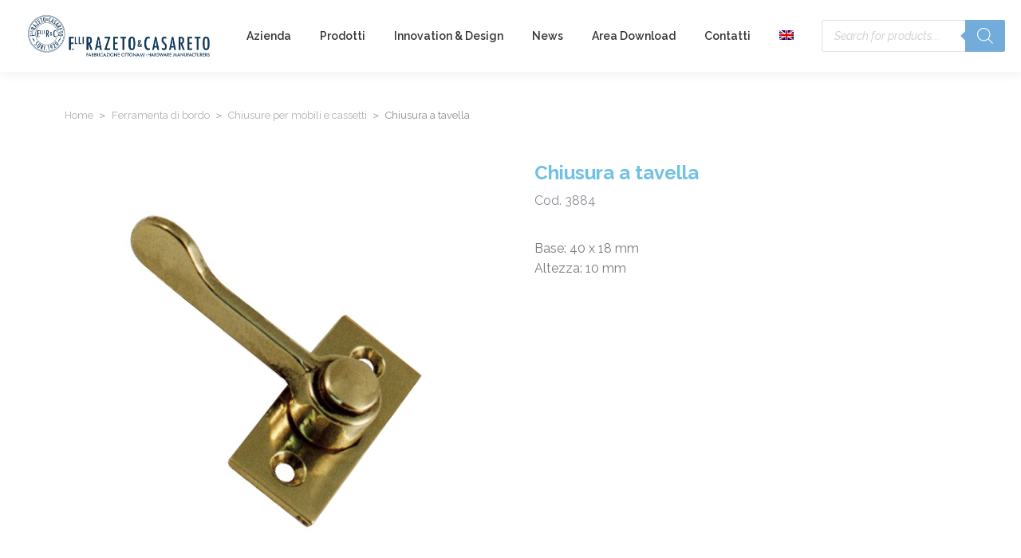

--- FILE ---
content_type: text/css
request_url: https://www.razetocasareto.com/wp-content/uploads/elementor/css/post-27899.css?ver=1762875274
body_size: 88
content:
.elementor-27899 .elementor-element.elementor-element-400add6d:not(.elementor-motion-effects-element-type-background), .elementor-27899 .elementor-element.elementor-element-400add6d > .elementor-motion-effects-container > .elementor-motion-effects-layer{background-color:var( --e-global-color-the7_general_content_boxes_bg_color );}.elementor-27899 .elementor-element.elementor-element-400add6d{transition:background 0.3s, border 0.3s, border-radius 0.3s, box-shadow 0.3s;padding:0% 4% 0% 4%;}.elementor-27899 .elementor-element.elementor-element-400add6d > .elementor-background-overlay{transition:background 0.3s, border-radius 0.3s, opacity 0.3s;}.elementor-theme-builder-content-area{height:400px;}.elementor-location-header:before, .elementor-location-footer:before{content:"";display:table;clear:both;}@media(max-width:767px){.elementor-27899 .elementor-element.elementor-element-400add6d{padding:0px 0px 0px 0px;}}

--- FILE ---
content_type: text/css
request_url: https://www.razetocasareto.com/wp-content/uploads/elementor/css/post-54436.css?ver=1762876135
body_size: 231
content:
.elementor-widget-image .widget-image-caption{color:var( --e-global-color-text );font-family:var( --e-global-typography-text-font-family );font-weight:var( --e-global-typography-text-font-weight );}.elementor-54436 .elementor-element.elementor-element-51c992c1 > .elementor-widget-container{margin:0% 0% 0% 010%;}.elementor-54436 .elementor-element.elementor-element-51c992c1{text-align:left;}.elementor-widget-text-editor{font-family:var( --e-global-typography-text-font-family );font-weight:var( --e-global-typography-text-font-weight );color:var( --e-global-color-text );--textColor:var( --e-global-color-text );}.elementor-widget-text-editor.elementor-drop-cap-view-stacked .elementor-drop-cap{background-color:var( --e-global-color-primary );}.elementor-widget-text-editor.elementor-drop-cap-view-framed .elementor-drop-cap, .elementor-widget-text-editor.elementor-drop-cap-view-default .elementor-drop-cap{color:var( --e-global-color-primary );border-color:var( --e-global-color-primary );}.elementor-54436 .elementor-element.elementor-element-7f3defc8 > .elementor-widget-container{margin:10px 0px 020px 0px;}.elementor-54436 .elementor-element.elementor-element-7f3defc8{text-align:center;color:#000000;--textColor:#000000;} .elementor-54436 .elementor-element.elementor-element-48bdaca6 .box-button, .elementor-54436 .elementor-element.elementor-element-48bdaca6 .box-button .popup-icon,  .elementor-54436 .elementor-element.elementor-element-48bdaca6 .box-button:hover,  .elementor-54436 .elementor-element.elementor-element-48bdaca6 .box-button:focus, .elementor-54436 .elementor-element.elementor-element-48bdaca6 .box-hover:hover .box-button{background:#72ACDB;}.elementor-54436 .elementor-element.elementor-element-48bdaca6 > .elementor-widget-container{margin:0px 0px 0px 0px;}.elementor-54436 .elementor-element.elementor-element-48bdaca6 .box-button{font-family:"Raleway";font-weight:400;}.elementor-54436 .elementor-element.elementor-element-48bdaca6 .box-button, .elementor-54436 .elementor-element.elementor-element-48bdaca6 .box-button *{color:#FFFFFF;}.elementor-54436 .elementor-element.elementor-element-48bdaca6 .box-button svg{fill:#FFFFFF;color:#FFFFFF;}@media(min-width:768px){.elementor-54436 .elementor-element.elementor-element-2e798c2c{width:25%;}.elementor-54436 .elementor-element.elementor-element-15a50965{width:49.664%;}.elementor-54436 .elementor-element.elementor-element-31154d1{width:25%;}}

--- FILE ---
content_type: text/css
request_url: https://www.razetocasareto.com/wp-content/uploads/elementor/css/post-57632.css?ver=1762875799
body_size: 925
content:
.elementor-57632 .elementor-element.elementor-element-e99cb6c{margin-top:0px;margin-bottom:0px;padding:0px 0px 20px 0px;}.elementor-57632 .elementor-element.elementor-element-edacf30 > .elementor-element-populated{margin:30px 0px 0px 0px;--e-column-margin-right:0px;--e-column-margin-left:0px;}.elementor-widget-text-editor{font-family:var( --e-global-typography-text-font-family );font-weight:var( --e-global-typography-text-font-weight );color:var( --e-global-color-text );--textColor:var( --e-global-color-text );}.elementor-widget-text-editor.elementor-drop-cap-view-stacked .elementor-drop-cap{background-color:var( --e-global-color-primary );}.elementor-widget-text-editor.elementor-drop-cap-view-framed .elementor-drop-cap, .elementor-widget-text-editor.elementor-drop-cap-view-default .elementor-drop-cap{color:var( --e-global-color-primary );border-color:var( --e-global-color-primary );}.elementor-57632 .elementor-element.elementor-element-e396b75{font-family:"Raleway";font-size:12px;font-weight:400;text-shadow:0px 0px 10px rgba(0,0,0,0.3);color:#FFFFFF;--textColor:#FFFFFF;}.elementor-57632 .elementor-element.elementor-element-76bd4f9{font-family:"Raleway";font-size:12px;font-weight:400;text-shadow:0px 0px 10px rgba(0,0,0,0.3);color:#FFFFFF;--textColor:#FFFFFF;}.elementor-57632 .elementor-element.elementor-element-a9b78e9 > .elementor-element-populated{margin:30px 0px 0px 0px;--e-column-margin-right:0px;--e-column-margin-left:0px;}.elementor-57632 .elementor-element.elementor-element-d777439{font-family:"Raleway";font-size:12px;font-weight:400;text-shadow:0px 0px 10px rgba(0,0,0,0.3);color:#FFFFFF;--textColor:#FFFFFF;}.elementor-57632 .elementor-element.elementor-element-c7eb2e7{font-family:"Raleway";font-size:12px;font-weight:400;text-transform:none;font-style:normal;text-decoration:none;text-shadow:0px 0px 10px rgba(0,0,0,0.3);color:#FFFFFF;--textColor:#FFFFFF;}.elementor-57632 .elementor-element.elementor-element-26184c2 > .elementor-element-populated{margin:30px 0px 0px 0px;--e-column-margin-right:0px;--e-column-margin-left:0px;}.elementor-57632 .elementor-element.elementor-element-0227c0a .dt-product-categories > li > a{--justify-count:flex-start;align-items:center;text-align:left;color:#FFFFFF;}.elementor-57632 .elementor-element.elementor-element-0227c0a .dt-product-categories > li > a, .elementor-57632 .elementor-element.elementor-element-0227c0a .dt-product-categories > li > a .item-content{justify-content:flex-start;align-items:center;text-align:left;--justify-count:flex-start;}.elementor-57632 .elementor-element.elementor-element-0227c0a .children > li{--justify-count:flex-start;align-items:center;text-align:left;}.elementor-57632 .elementor-element.elementor-element-0227c0a .children > li > a .item-content{justify-content:flex-start;align-items:center;text-align:left;--justify-count:flex-start;}.elementor-57632 .elementor-element.elementor-element-0227c0a .filter-title{font-weight:bold;}.elementor-57632 .elementor-element.elementor-element-0227c0a .filter-header .filter-title{color:#FFFFFF;}#the7-body .elementor-element.elementor-element-0227c0a .dt-product-categories{padding:0px 0px 0px 0px;margin:15px 0px 0px 0px;}.elementor-57632 .elementor-element.elementor-element-0227c0a .dt-product-categories > li:not(:last-child){padding-bottom:calc(0px);margin-bottom:0;}.elementor-57632 .elementor-element.elementor-element-0227c0a.widget-divider-yes .dt-product-categories > li:first-child{padding-top:calc(0px/2);}.elementor-57632 .elementor-element.elementor-element-0227c0a.widget-divider-yes .dt-product-categories > li:last-child{padding-bottom:calc(0px/2);}.elementor-57632 .elementor-element.elementor-element-0227c0a .dt-product-categories{--grid-row-gap:0px;} .elementor-57632 .elementor-element.elementor-element-0227c0a .dt-product-categories > li > a > .item-content{font-family:"Raleway";font-weight:normal;}.elementor-57632 .elementor-element.elementor-element-0227c0a .children > li:not(:last-child){padding-bottom:calc(0px);margin-bottom:0;--sub-grid-row-gap:0px;}.elementor-57632 .elementor-element.elementor-element-0227c0a.sub-widget-divider-yes .children > li:first-child{padding-top:calc(0px/2);}.elementor-57632 .elementor-element.elementor-element-0227c0a .children .children > li:first-child{margin-top:calc(0px/2);padding-top:calc(0px/2);}.elementor-57632 .elementor-element.elementor-element-0227c0a .first-sub-item-border-hide.dt-product-categories > li > .children > li:first-child{padding-top:0;}.elementor-57632 .elementor-element.elementor-element-0227c0a.sub-widget-divider-yes .children > li:last-child{padding-bottom:calc(0px/2);}.elementor-57632 .elementor-element.elementor-element-0227c0a .children .children > li:last-child{margin-bottom:calc(0px/2);padding-bottom:calc(0px/2);}.elementor-57632 .elementor-element.elementor-element-0227c0a.sub-widget-divider-yes .last-sub-item-border-hide.dt-product-categories > li > .children > li:last-child{padding-bottom:0;}.elementor-57632 .elementor-element.elementor-element-0227c0a .dt-product-categories > li > .children .children{margin-bottom:calc(-0px);}.elementor-57632 .elementor-element.elementor-element-abecf0d > .elementor-element-populated{margin:30px 0px 0px 0px;--e-column-margin-right:0px;--e-column-margin-left:0px;}.elementor-57632 .elementor-element.elementor-element-d0a0cab{font-family:"Raleway";font-size:12px;font-weight:400;text-shadow:0px 0px 10px rgba(0,0,0,0.3);color:#FFFFFF;--textColor:#FFFFFF;}.elementor-57632 .elementor-element.elementor-element-9c1bd61 > .elementor-element-populated{margin:30px 0px 0px 0px;--e-column-margin-right:0px;--e-column-margin-left:0px;}.elementor-57632 .elementor-element.elementor-element-c9efdc7{text-align:center;font-family:"Raleway";font-size:12px;font-weight:400;text-shadow:0px 0px 10px rgba(0,0,0,0.3);color:#FFFFFF;--textColor:#FFFFFF;}.elementor-57632 .elementor-element.elementor-element-f6ba8d4 .elementor-repeater-item-fb16266.elementor-social-icon{background-color:#00000000;}.elementor-57632 .elementor-element.elementor-element-f6ba8d4 .elementor-repeater-item-fb16266.elementor-social-icon i{color:#FFFFFF;}.elementor-57632 .elementor-element.elementor-element-f6ba8d4 .elementor-repeater-item-fb16266.elementor-social-icon svg{fill:#FFFFFF;}.elementor-57632 .elementor-element.elementor-element-f6ba8d4 .elementor-repeater-item-0772e9b.elementor-social-icon{background-color:#02010100;}.elementor-57632 .elementor-element.elementor-element-f6ba8d4 .elementor-repeater-item-4a585e0.elementor-social-icon{background-color:#00000000;}.elementor-57632 .elementor-element.elementor-element-f6ba8d4{--grid-template-columns:repeat(0, auto);--icon-size:14px;--grid-column-gap:0px;--grid-row-gap:0px;}.elementor-57632 .elementor-element.elementor-element-f6ba8d4 .elementor-widget-container{text-align:center;}.elementor-57632 .elementor-element.elementor-element-f6ba8d4 > .elementor-widget-container{margin:0px 0px 10px 0px;}.elementor-57632 .elementor-element.elementor-element-f6ba8d4 .elementor-social-icon i{color:#FFFFFF;}.elementor-57632 .elementor-element.elementor-element-f6ba8d4 .elementor-social-icon svg{fill:#FFFFFF;}.elementor-57632 .elementor-element.elementor-element-f6ba8d4 .elementor-social-icon{--icon-padding:0.66em;}.elementor-57632 .elementor-element.elementor-element-f6ba8d4 .elementor-social-icon:hover{background-color:#FFFFFF;}.elementor-57632 .elementor-element.elementor-element-f6ba8d4 .elementor-social-icon:hover i{color:#0F3759;}.elementor-57632 .elementor-element.elementor-element-f6ba8d4 .elementor-social-icon:hover svg{fill:#0F3759;}.elementor-widget-wpml-language-switcher .wpml-elementor-ls .wpml-ls-item .wpml-ls-link, 
					.elementor-widget-wpml-language-switcher .wpml-elementor-ls .wpml-ls-legacy-dropdown a{color:var( --e-global-color-text );}.elementor-widget-wpml-language-switcher .wpml-elementor-ls .wpml-ls-legacy-dropdown a:hover,
					.elementor-widget-wpml-language-switcher .wpml-elementor-ls .wpml-ls-legacy-dropdown a:focus,
					.elementor-widget-wpml-language-switcher .wpml-elementor-ls .wpml-ls-legacy-dropdown .wpml-ls-current-language:hover>a,
					.elementor-widget-wpml-language-switcher .wpml-elementor-ls .wpml-ls-item .wpml-ls-link:hover,
					.elementor-widget-wpml-language-switcher .wpml-elementor-ls .wpml-ls-item .wpml-ls-link.wpml-ls-link__active,
					.elementor-widget-wpml-language-switcher .wpml-elementor-ls .wpml-ls-item .wpml-ls-link.highlighted,
					.elementor-widget-wpml-language-switcher .wpml-elementor-ls .wpml-ls-item .wpml-ls-link:focus{color:var( --e-global-color-accent );}.elementor-widget-wpml-language-switcher .wpml-elementor-ls .wpml-ls-statics-post_translations{color:var( --e-global-color-text );}.elementor-theme-builder-content-area{height:400px;}.elementor-location-header:before, .elementor-location-footer:before{content:"";display:table;clear:both;}